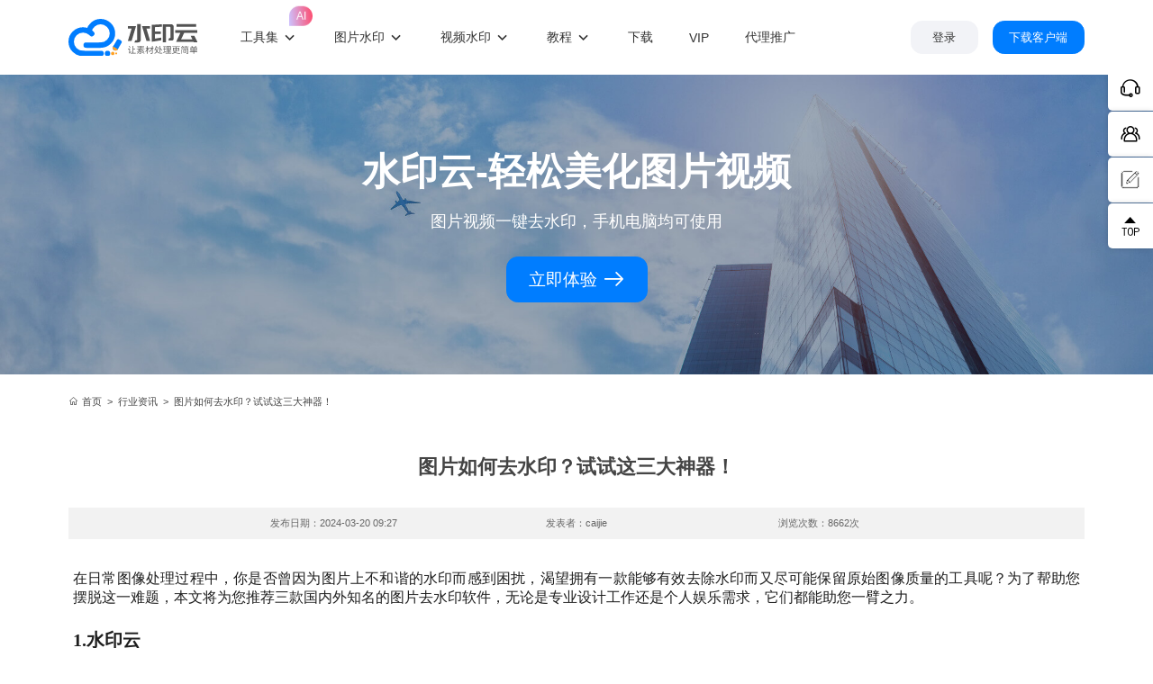

--- FILE ---
content_type: text/html; charset=utf-8
request_url: https://www.shuiyinyun.com/news/3134.html
body_size: 8323
content:
<!DOCTYPE html>
<html lang="zh-cn">

<head>
    <meta charset="utf-8" />
    <title>图片如何去水印？试试这三大神器！-水印云</title>

            <meta name="keywords" content="图片去水印,手机去水印,图片怎么去水印"/>
            <meta name="description" content="在日常图像处理过程中，你是否曾因为图片上不和谐的水印而感到困扰，渴望拥有一款能够有效去除水印而又尽可能保留原始图像质量的工具呢？为了帮助您摆脱这一难题，本文将为您推荐三款国内外知名的图片去水印软件，无论是专业设计工作还是个人娱乐需求，它们都能助您一臂之力。"/>
    <meta name="renderer" content="webkit">
<meta http-equiv="X-UA-Compatible" content="IE=edge" />
<meta name="viewport" content="width=device-width, initial-scale=1, maximum-scale=1">
<meta name="sogou_site_verification" content="sdujTA54ox" />
<meta name="bytedance-verification-code" content="fIb+ZP0kxxS01ZFmq+Ww" />
<link rel="shortcut icon" href="/themes/shuiyinyun-v3/public/images/favicon.ico?v=2025121201" />
<link rel="stylesheet" href="/themes/shuiyinyun-v3/public/iconfont/iconfont.css?v=2025121201">
<link rel="stylesheet" href="/themes/shuiyinyun-v3/public/libs/swiper/swiper-bundle.min.css?v=11.0.3">
<link rel="stylesheet" href="/themes/shuiyinyun-v3/public/css/hover-min.css">
<link rel="stylesheet" href="/themes/shuiyinyun-v3/public/css/common.css?v=2025121201">
<script src="/themes/shuiyinyun-v3/public/libs/jquery-1.11.1.min.js"></script>
<script src="/themes/shuiyinyun-v3/public/libs/store.legacy.min.js"></script>
<script src="/themes/shuiyinyun-v3/public/libs/axios.min.js"></script>
<script src="/themes/shuiyinyun-v3/public/libs/layer/layer.js"></script>
<script src="/themes/shuiyinyun-v3/public/libs/crypto-js.js"></script>
<script src="/themes/shuiyinyun-v3/public/js/iframeIpc.js?v=2025121201"></script>
<script src="/themes/shuiyinyun-v3/public/js/common.js?v=2025121201"></script>
<script src="/themes/shuiyinyun-v3/public/js/request.js?v=2025121201"></script>
<script src="/themes/shuiyinyun-v3/public/js/shuiyinyun-sdk.js?v=2025121201"></script>
<script src="/themes/shuiyinyun-v3/public/js/image-tools.js?v=2025121201"></script>
<script src="/themes/shuiyinyun-v3/public/js/flexible.js"></script>
<script src="/themes/shuiyinyun-v3/public/libs/swiper/swiper-bundle.min.js?v=11.0.3"></script>
<script src="/themes/shuiyinyun-v3/public/libs/tos.umd.production.min.js"></script>
    <link rel="stylesheet" href="/themes/shuiyinyun-v3/public/css/editor-init.css?v=2025121201">
    <link rel="stylesheet" href="/themes/shuiyinyun-v3/public/css/news.css?v=2025121201">
</head>

<body>
<div class="container-fluid main-header" id="main-header">
    <div class="container flex items-center justify-between h-full">
        <div class="header-left flex items-center h-full">
            <div class="header-logo">
                <a href="/"><img src="/themes/shuiyinyun-v3/public/images/logo.svg" alt="水印云是图片视频去水印软件佼佼者" /></a>
            </div>

                        <ul id="head-nav" class="nav-menu list-unstyled h-full">
                <li class="menu-item dropdown-custom-level-1">
                    <a href="/" title="工具集">工具集<span class="item-new">AI</span></a>

                    <div class="product-center-popper">
                        <div style="display: flex;">
                            <div class="product-categories">
                                <div class="categories-title">图像处理</div>
                                <div class="tools-list">
                                    <a href="/inpaint-image.html" class="tools-item">
                                        <img src="/themes/shuiyinyun-v3/public/images/tools-icon/tool-icon03.svg" class="image" />
                                        <div class="text">
                                            <div class="title">图片去水印</div>
                                            <div class="desc">在线去除图片上的文字，logo，水印，杂物等</div>
                                        </div>
                                    </a>
                                    <a href="/watermark-image.html" class="tools-item">
                                        <img src="/themes/shuiyinyun-v3/public/images/tools-icon/tool-icon02.svg" class="image" />
                                        <div class="text">
                                            <div class="title">图片加水印</div>
                                            <div class="desc">支持文字和图片水印，全屏和自定义水印</div>
                                        </div>
                                    </a>
                                    <a href="/cutout-image.html" class="tools-item">
                                        <img src="/themes/shuiyinyun-v3/public/images/tools-icon/tool-icon01.png" class="image" />
                                        <div class="text">
                                            <div class="title">智能抠图</div>
                                            <div class="desc">一键上传图片，即可快速抠图，智能消除背景</div>
                                        </div>
                                    </a>
                                    <a href="/certified.html" class="tools-item">
                                        <img src="/themes/shuiyinyun-v3/public/images/tools-icon/tool-icon15.svg" class="image" />
                                        <div class="text">
                                            <div class="title">证件照</div>
                                            <div class="desc">支持各类背景色，轻松制作标准证件照</div>
                                        </div>
                                    </a>
                                    <a href="/quality.html" class="tools-item">
                                        <img src="/themes/shuiyinyun-v3/public/images/tools-icon/tool-icon05.svg" class="image" />
                                        <div class="text">
                                            <div class="title">图片变清晰</div>
                                            <div class="desc">智能修复模糊变清晰，老照片，人像，风景，商品图等</div>
                                        </div>
                                    </a>
                                    <a onclick="goAdminPage('/editor/upScale')" class="tools-item">
                                        <img src="/themes/shuiyinyun-v3/public/images/tools-icon/tool-icon04.svg" class="image" />
                                        <div class="text">
                                            <div class="title">图片无损放大</div>
                                            <div class="desc">一键无损放大图片，将图片放大至2-4倍</div>
                                        </div>
                                    </a>

                                    <a onclick="goAdminPage('/editor/imageConverter')" class="tools-item">
                                        <img src="/themes/shuiyinyun-v3/public/images/tools-icon/tool-icon-convert.svg"
                                            class="image" />
                                        <div class="text">
                                            <div class="title">图片格式转换</div>
                                            <div class="desc">支持各种类型图片格式相互转换，JPG、JPEG、PNG、WEBP、BMP、GIF</div>
                                        </div>
                                    </a>
                                    <a onclick="goAdminPage('/editor/gif')" class="tools-item">
                                        <img src="/themes/shuiyinyun-v3/public/images/tools-icon/tool-icon-gif.svg" class="image" />
                                        <div class="text">
                                            <div class="title">GIF生成</div>
                                            <div class="desc">多图合成GIF制作在线工具，可将jpg、png、jpeg等格式图片制作成GIF动图。</div>
                                        </div>
                                    </a>
                                    <a href="/image-to-text.html" class="tools-item">
                                        <img src="/themes/shuiyinyun-v3/public/images/tools-icon/tool-icon17.svg" class="image" />
                                        <div class="text">
                                            <div class="title">图片文字识别</div>
                                            <div class="desc">一键将图片文字转换成可编辑文本</div>
                                        </div>
                                    </a>
                                    <a href="/ai-painting.html" class="tools-item">
                                        <img src="/themes/shuiyinyun-v3/public/images/tools-icon/tool-icon12.svg" class="image" />
                                        <div class="text">
                                            <div class="title">AI绘画</div>
                                            <div class="desc">文字一键生成精美图片。只需输入文字，即可快速生成绘画作品，让你的创意发挥想象。</div>
                                        </div>
                                    </a>
                                </div>
                            </div>
                            <div class="product-categories">
                                <div class="categories-title">视频处理</div>
                                <div class="tools-list">
                                    <a href="/inpaint-video.html" class="tools-item">
                                        <img src="/themes/shuiyinyun-v3/public/images/tools-icon/tool-icon08.svg" class="image" />
                                        <div class="text">
                                            <div class="title">视频去水印</div>
                                            <div class="desc">框选视频水印，一键操作去除文字，字幕，logo等</div>
                                        </div>
                                    </a>
                                    <a href="/watermark-video.html" class="tools-item">
                                        <img src="/themes/shuiyinyun-v3/public/images/tools-icon/tool-icon07.svg" class="image" />
                                        <div class="text">
                                            <div class="title">视频加水印</div>
                                            <div class="desc">支持视频中加文字和图片水印</div>
                                        </div>
                                    </a>
                                    <a href="/video-parsing.html" class="tools-item">
                                        <img src="/themes/shuiyinyun-v3/public/images/tools-icon/tool-icon09.svg" class="image" />
                                        <div class="text">
                                            <div class="title">视频/图集解析下载</div>
                                            <div class="desc">粘贴视频/图集链接即可下载无水印原视频，高清原图及文案提取</div>
                                        </div>
                                    </a>
                                    <a href="/video-converter.html" class="tools-item">
                                        <img src="/themes/shuiyinyun-v3/public/images/tools-icon/tool-icon10.svg" class="image" />
                                        <div class="text">
                                            <div class="title">视频格式转换</div>
                                            <div class="desc">各种视频转mp4格式h264编码，一键保存</div>
                                        </div>
                                    </a>
                                    <a href="/video-to-text.html" class="tools-item">
                                        <img src="/themes/shuiyinyun-v3/public/images/tools-icon/tool-icon18.svg" class="image" />
                                        <div class="text">
                                            <div class="title">视频转文字</div>
                                            <div class="desc">一键将视频提取为可编辑文本</div>
                                        </div>
                                    </a>
                                </div>
                            </div>
                            <!-- <div class="product-categories">
                                <div class="categories-title">AI助手</div>
                                <div class="tools-list">
                                    <a onclick="goAdminPage('/editor/textToImage')" class="tools-item">
                                        <img src="/themes/shuiyinyun-v3/public/images/tools-icon/tool-icon12.svg" class="image" />
                                        <div class="text">
                                            <div class="title">AI文生图</div>
                                            <div class="desc">文字一键生成精美图片。只需输入文字，即可快速生成绘画作品，让你的创意发挥想象。</div>
                                        </div>
                                    </a>
                                    <a onclick="goAdminPage('/editor/imageToImage')" class="tools-item">
                                        <img src="/themes/shuiyinyun-v3/public/images/tools-icon/tool-icon13.svg" class="image" />
                                        <div class="text">
                                            <div class="title">AI图生图</div>
                                            <div class="desc">智能助手，让图片设计一步到位。智能助手，让图片设计一步到位。</div>
                                        </div>
                                    </a>
                                </div>
                            </div> -->
                        </div>
                        <div class="h-60"></div>
                        <div class="flex items-center justify-center">
                            <div class="more-tools" onclick="goAdminPage('/')"><span>探索更多工具</span> <i
                                    class="iconfont icon-xingzhuang"></i></div>
                        </div>
                    </div>
                </li>
                        <li class="menu-item dropdown-custom-level-1">
        
                        <a href="/inpaint-image.html" target=""
                            title="图片水印">
                            图片水印                        </a>
                    
        <ul class="sub-menu list-unstyled dropdown-menu-level-1">
                            <li class="menu-item">
    
                        <a href="/inpaint-image.html" target=""
                            title="AI消除笔">
                                                            <img class="menu-image" src="https://www.shuiyinyun.com/upload/default/20240118/6e6eb504e320e96010d3f64322b2f502.png" />
                                                            <span>AI消除笔</span>
                        </a>
                    
    </li>
                
            <li class="menu-item">
    
                        <a href="/watermark-image.html" target=""
                            title="图片加水印">
                                                            <img class="menu-image" src="https://www.shuiyinyun.com/upload/default/20240118/6da441ddd048cc7b168b3ee7e68233cc.png" />
                                                            <span>图片加水印</span>
                        </a>
                    
    </li>
                
            <li class="menu-item">
    
                        <a href="/cutout-image.html" target=""
                            title="智能抠图">
                                                            <img class="menu-image" src="https://www.shuiyinyun.com/upload/default/20240118/a661e327918fa198743c0bbe98900070.png" />
                                                            <span>智能抠图</span>
                        </a>
                    
    </li>
                
            <li class="menu-item">
    
                        <a href="/image-to-text.html" target=""
                            title="图片文字识别">
                                                            <img class="menu-image" src="https://www.shuiyinyun.com/upload/default/20240118/d274c5106331fe86674b1a9881c955ff.png" />
                                                            <span>图片文字识别</span>
                        </a>
                    
    </li>
                
            <li class="menu-item">
    
                        <a href="/certified.html" target=""
                            title="证件照">
                                                            <img class="menu-image" src="https://www.shuiyinyun.com/upload/default/20240118/f9bd152f41c5746aa789680e6df34605.png" />
                                                            <span>证件照</span>
                        </a>
                    
    </li>
                
            <li class="menu-item">
    
                        <a href="/quality.html" target=""
                            title="图片变清晰">
                                                            <img class="menu-image" src="https://www.shuiyinyun.com/upload/default/20240118/f71f101bdbc3a564764e499e67efdd69.png" />
                                                            <span>图片变清晰</span>
                        </a>
                    
    </li>
                
                </ul>
    </li>
                
            <li class="menu-item dropdown-custom-level-1">
        
                        <a href="/inpaint-video.html" target=""
                            title="视频水印">
                            视频水印                        </a>
                    
        <ul class="sub-menu list-unstyled dropdown-menu-level-1">
                            <li class="menu-item">
    
                        <a href="/inpaint-video.html" target=""
                            title="视频去水印">
                                                            <img class="menu-image" src="https://www.shuiyinyun.com/upload/default/20240122/906324eff00517817c470ec38e0f15b2.jpg" />
                                                            <span>视频去水印</span>
                        </a>
                    
    </li>
                
            <li class="menu-item">
    
                        <a href="/watermark-video.html" target=""
                            title="视频加水印">
                                                            <img class="menu-image" src="https://www.shuiyinyun.com/upload/default/20240122/30d23051fc786bc72f2d6b35daae31bf.jpg" />
                                                            <span>视频加水印</span>
                        </a>
                    
    </li>
                
            <li class="menu-item">
    
                        <a href="/video-parsing.html" target=""
                            title="视频下载">
                                                            <img class="menu-image" src="https://www.shuiyinyun.com/upload/default/20240122/139dba1f19ac0ca86ab1c479c3d0f6c1.jpg" />
                                                            <span>视频下载</span>
                        </a>
                    
    </li>
                
            <li class="menu-item">
    
                        <a href="/video-to-text.html" target=""
                            title="视频语音转文字">
                                                            <img class="menu-image" src="https://www.shuiyinyun.com/upload/default/20240122/858854c6c2bb4103b2deb55d7efc20a2.jpg" />
                                                            <span>视频语音转文字</span>
                        </a>
                    
    </li>
                
            <li class="menu-item">
    
                        <a href="/video-converter.html" target=""
                            title="视频格式转换">
                                                            <img class="menu-image" src="https://www.shuiyinyun.com/upload/default/20240122/4954f31c4de719a40708bd62b85a634c.jpg" />
                                                            <span>视频格式转换</span>
                        </a>
                    
    </li>
                
                </ul>
    </li>
                
            <li class="menu-item dropdown-custom-level-1">
        
                        <a href="/tutorial.html" target=""
                            title="教程">
                            教程                        </a>
                    
        <ul class="sub-menu list-unstyled dropdown-menu-level-1">
                            <li class="menu-item">
    
                        <a href="/tutorial.html" target=""
                            title="水印云教程">
                                                            <i class="menu-icon iconfont icon-zjiaocheng"></i>
                                                        <span>水印云教程</span>
                        </a>
                    
    </li>
                
            <li class="menu-item">
    
                        <a href="/news.html" target=""
                            title="行业资讯">
                                                            <i class="menu-icon iconfont icon-zixun"></i>
                                                        <span>行业资讯</span>
                        </a>
                    
    </li>
                
            <li class="menu-item">
    
                        <a href="/topic.html" target=""
                            title="专题">
                                                            <i class="menu-icon iconfont icon-zhuantihuodong"></i>
                                                        <span>专题</span>
                        </a>
                    
    </li>
                
                </ul>
    </li>
                
            <li class="menu-item">
    
                        <a href="/download.html" target=""
                            title="下载">
                                                        <span>下载</span>
                        </a>
                    
    </li>
                
            <li class="menu-item">
    
                        <a href="/vip.html" target=""
                            title="VIP">
                                                        <span>VIP</span>
                        </a>
                    
    </li>
                
            <li class="menu-item">
    
                        <a href="/agent.html" target=""
                            title="代理推广">
                                                        <span>代理推广</span>
                        </a>
                    
    </li>
                
        
            </ul>
        </div>
        <div class="header-right h-full">
            <button class="ud-button header-button login-button" id="login-button" onclick="oponLogin()">登录</button>
            <div class="user-info" id="user-info" onclick="goAdminPage('/')">
                <img class="user-avatar" id="user-avatar" src="/themes/shuiyinyun-v3/public/images/default-avatar.png" />
                <span class="user-name" id="user-name"></span>
            </div>

            <a class="ud-button primary header-button download-a" href="javascript:;" data-agl-cvt="6"
                onclick="downloadApp()">下载客户端</a>
        </div>
    </div>
</div>
<div class="header-placeholder"></div>

<div class="container-fluid news-header-box">
    <div class="container header-title">
        <h1 class="title">水印云-轻松美化图片视频</h1>
        <p class="desc">图片视频一键去水印，手机电脑均可使用</p>
        <div class="flex items-center justify-center button-group">
            <button class="ud-button primary button-item" onclick="goAdminPage('/')">立即体验 <i class="iconfont icon-youjiantou"></i></button>
        </div>
    </div>
</div>

<div class="container-fluid">
    <div class="container">
        <nav class="breadcrumb" style="margin-top: 20px;">
            <a href="/"><i class="iconfont icon-home"></i>首页</a>
                
                &nbsp;>&nbsp;
                <a href="/news.html">行业资讯</a>
            
            &nbsp;>&nbsp;
            <i>图片如何去水印？试试这三大神器！</i>
        </nav>

        <div class="news_point">
            <div class="art_title">
                <h1>图片如何去水印？试试这三大神器！</h1>
                <div class="info clearfix">
                    <span class="float-left">发布日期：2024-03-20 09:27</span>
                    <span class="float-left">发表者：caijie</span>
                    <span class="float-left">浏览次数：8662次</span>
                </div>
            </div>
            <div class="art_content clearfix v-html">
                
<p><span style="font-family: 宋体;">在日常图像处理过程中，你是否曾因为图片上不和谐的水印而感到困扰，渴望拥有一款能够有效去除水印而又尽可能保留原始图像质量的工具呢？为了帮助您摆脱这一难题，本文将为您推荐三款国内外知名的图片去水印软件，无论是专业设计工作还是个人娱乐需求，它们都能助您一臂之力。</span><span style="font-family: 宋体;"><br></span><span style="font-family: 宋体;"><br></span></p>
<p><span style="font-size: 20px;"><strong><span style="font-family: 宋体;">1.水印云</span></strong></span><span style="font-family: 宋体;"><br>来自国内的“水印云”是一款专注于在线图片去水印服务的应用程序。它提供了简单易用的图形界面与一键去水印功能，用户无需任何专业背景即可快速去除图片上的各类文字、LOGO或图案水印。此外，水印云还支持批量处理，对于需要大量清理图片水印的用户来说，无疑极大地提高了工作效率。</span></p>
<p><span style="font-family: 宋体;">首先打开水印云软件，选择图片去水印工具，上传图片</span></p>
<p style="text-align:center"><span style="font-family: 宋体;"><img src="https://www.shuiyinyun.com/upload/default/20240320/2348df381c82edddf6ed4b315851d564.png" title="企业微信截图_17107490218742.png" alt="企业微信截图_17107490218742.png" width="735" height="459" style="width: 735px; height: 459px;"></span></p>
<p><span style="font-family: 宋体;">框选或涂抹需要去除的水印部分，开始处理后保存即可</span><span style="font-family: 宋体;"><br></span></p>
<p style="text-align:center"><span style="font-family: 宋体;"><img src="https://www.shuiyinyun.com/upload/default/20240320/090ef3db93f5f09dcde44d1054f72dd5.png" title="企业微信截图_1710749029209.png" alt="企业微信截图_1710749029209.png" width="735" height="459" style="width: 735px; height: 459px;"></span></p>
<p><span style="font-size: 20px;"><strong><span style="font-family: 宋体;">2.Adobe Photoshop</span></strong></span></p>
<p><span style="font-family: 宋体;">作为行业标杆，Photoshop拥有强大的内容感知填充功能和修复画笔工具，可精准地移除图片中的复杂水印而不留痕迹。通过其智能化算法分析周围像素信息并进行无缝填补，即使是纹理复杂的区域也能获得理想的效果。<br><br><br></span><span style="font-size: 20px;"><strong><span style="font-family: 宋体;">3.TouchRetouch</span></strong></span><span style="font-family: 宋体;"><br>它是iOS及Android平台上的一款轻量级图片编辑应用，专精于消除不必要的元素，包括水印。凭借先进的算法技术，TouchRetouch能够精确识别并去除水印部分，同时保持背景平滑自然，尤其适合移动设备上的临时应急处理或旅行摄影爱好者的需求。</span></p>
<p><span style="font-family: 宋体;"></span></p>
<p style="text-align:center"><img src="https://www.shuiyinyun.com/upload/default/20240320/1795223fecfbdb2ed1466299dce3dd5a.png" title="企业微信截图_17107483053601.png" alt="企业微信截图_17107483053601.png" width="735" height="452" style="width: 735px; height: 452px;"></p>
<p><span style="font-family: 宋体;">无论您选择使用便捷高效的在线工具水印云，功能全面且专业的桌面端软件Adobe Photoshop，还是移动平台上的卓越应用TouchRetouch，这三款图片去水印利器都能满足您不同场景下的去水印需求。只要合理利用这些工具，原本带有水印的图片就能重焕新生，以更纯净的形式呈现出来。</span><br></p>
<p><br style="text-wrap: wrap;"></p>
<p><br></p>
            </div>

                            <div class="art_tag" style="margin-top: 20px;">
                    <b>标签：</b>
                                            <a class="tag-item" href="/tag/8.html">图片去水印</a>
                                            <a class="tag-item" href="/tag/174.html">图片怎么去水印</a>
                                            <a class="tag-item" href="/tag/972.html">手机去水印</a>
                                    </div>
            
            <div class="page-updown">
                                    <p style="padding: 5px 0;"><b>上一篇：</b><a href="/news/3133.html">如何轻松下载网络视频？试试这三款软件！</a></p>
                                    <p style="padding: 5px 0;"><b>下一篇：</b><a href="/news/3135.html">视频下载工具用什么？推荐这三款软件！</a></p>
                            </div>

            <div class="clearfix article-list">
                <div class="yarpp-related float-left">
                    <h3>最新文章:</h3>
                    <ul>
                        
                            <li><a href="/news/4388.html" rel="bookmark" title="2026年6款免费录音转文字工具实测：告别低准确率，高效提效必藏！">2026年6款免费录音转文字工具实测：告别低准确率，高效提效必藏！</a></li>
                        

                            <li><a href="/news/4387.html" rel="bookmark" title="【实测】2026年3款好用视频去水印工具，保姆级教程3秒学会！">【实测】2026年3款好用视频去水印工具，保姆级教程3秒学会！</a></li>
                        

                            <li><a href="/news/4386.html" rel="bookmark" title="2026最新测评：图片怎么去水印保存？6款免费AI工具对比排行！">2026最新测评：图片怎么去水印保存？6款免费AI工具对比排行！</a></li>
                        

                            <li><a href="/news/4385.html" rel="bookmark" title="2026最新视频转文字软件精选：5款免费工具轻松实现高效办公！">2026最新视频转文字软件精选：5款免费工具轻松实现高效办公！</a></li>
                        

                            <li><a href="/news/4384.html" rel="bookmark" title="3款免费视频去水印工具大比拼，2026年最新测评！">3款免费视频去水印工具大比拼，2026年最新测评！</a></li>
                        
                    </ul>
                </div>

                                    <div class="yarpp-related float-right">
                        <h3>相关文章:</h3>
                        <ul>
                            
                                <li><a href="/news/4383.html" rel="bookmark" title="2026最新！图片怎么去水印保存？5款AI去水印软件亲测，简单实用！">2026最新！图片怎么去水印保存？5款AI去水印软件亲测，简单实用！</a></li>
                            

                                <li><a href="/news/4356.html" rel="bookmark" title="AI生成图片怎么去水印？2026最新5款AI去水印工具推荐">AI生成图片怎么去水印？2026最新5款AI去水印工具推荐</a></li>
                            

                                <li><a href="/news/4346.html" rel="bookmark" title="相册图片去水印全攻略：2026最新5款AI去水印软件推荐！">相册图片去水印全攻略：2026最新5款AI去水印软件推荐！</a></li>
                            

                                <li><a href="/news/4320.html" rel="bookmark" title="图片去水印终极指南：2025实测4款宝藏工具，一键去除水印！">图片去水印终极指南：2025实测4款宝藏工具，一键去除水印！</a></li>
                            

                                <li><a href="/news/4258.html" rel="bookmark" title="图片去水印：精选4款AI去水印工具，一键消除水印不留痕！">图片去水印：精选4款AI去水印工具，一键消除水印不留痕！</a></li>
                            
                        </ul>
                    </div>
                            </div>
        </div>
    </div>
</div>

<div class="interval-90"></div>

    <div class="container-fluid main-footer">
        <div class="footer-top">
            <div class="container">
                <div class="footer-content">
                    <div class="footer-logo-content">
                        <div class="footer-logo">
                            <a href="/"><img src="/themes/shuiyinyun-v3/public/images/logo-text-white.svg"
                                    alt="水印云是图片视频去水印软件佼佼者" /></a>
                        </div>
                    </div>

                        <ul id="" class="footer-menu list-unstyled">
            <li class="menu-item dropdown-custom-level-1">
        
                            <a href="/inpaint-image.html" target=""
                                title="图片工具">图片工具</a>
                        
        <ul class="sub-menu list-unstyled dropdown-menu-level-1">
                            <li class="menu-item">
    
                            <a href="/inpaint-image.html" target=""
                                title="在线图片去水印">在线图片去水印</a>
                        
    </li>
                    
            <li class="menu-item">
    
                            <a href="/watermark-image.html" target=""
                                title="在线图片加水印">在线图片加水印</a>
                        
    </li>
                    
            <li class="menu-item">
    
                            <a href="/cutout-image.html" target=""
                                title="智能抠图">智能抠图</a>
                        
    </li>
                    
            <li class="menu-item">
    
                            <a href="/certified.html" target=""
                                title="证件照">证件照</a>
                        
    </li>
                    
            <li class="menu-item">
    
                            <a href="/quality.html" target=""
                                title="图片模糊变清晰">图片模糊变清晰</a>
                        
    </li>
                    
            <li class="menu-item">
    
                            <a href="/quality.html" target=""
                                title="图片模糊变清晰">图片模糊变清晰</a>
                        
    </li>
                    
            <li class="menu-item">
    
                            <a href="https://www.shuiyinyun.com/tools/#/editor/gif" target=""
                                title="GIF图片生成">GIF图片生成</a>
                        
    </li>
                    
            <li class="menu-item">
    
                            <a href="https://www.shuiyinyun.com/tools/#/editor/upScale" target=""
                                title="图片无损放大">图片无损放大</a>
                        
    </li>
                    
            <li class="menu-item">
    
                            <a href="/image-to-text.html" target=""
                                title="图片转文字">图片转文字</a>
                        
    </li>
                    
                </ul>
    </li>
                    
            <li class="menu-item dropdown-custom-level-1">
        
                            <a href="/inpaint-video.html" target=""
                                title="视频工具">视频工具</a>
                        
        <ul class="sub-menu list-unstyled dropdown-menu-level-1">
                            <li class="menu-item">
    
                            <a href="/inpaint-video.html" target=""
                                title="视频去水印">视频去水印</a>
                        
    </li>
                    
            <li class="menu-item">
    
                            <a href="/watermark-video.html" target=""
                                title="视频加水印">视频加水印</a>
                        
    </li>
                    
            <li class="menu-item">
    
                            <a href="https://www.shuiyinyun.com/tag/198.html" target=""
                                title="视频怎么去水印">视频怎么去水印</a>
                        
    </li>
                    
            <li class="menu-item">
    
                            <a href="/video-parsing.html" target=""
                                title="视频提取下载">视频提取下载</a>
                        
    </li>
                    
            <li class="menu-item">
    
                            <a href="/video-converter.html" target=""
                                title="视频格式转换">视频格式转换</a>
                        
    </li>
                    
            <li class="menu-item">
    
                            <a href="/video-to-text.html" target=""
                                title="视频语音转文字">视频语音转文字</a>
                        
    </li>
                    
                </ul>
    </li>
                    
            <li class="menu-item dropdown-custom-level-1">
        
                            <a href="/tutorial.html" target=""
                                title="帮助">帮助</a>
                        
        <ul class="sub-menu list-unstyled dropdown-menu-level-1">
                            <li class="menu-item">
    
                            <a href="/tutorial.html" target=""
                                title="水印云教程">水印云教程</a>
                        
    </li>
                    
            <li class="menu-item">
    
                            <a href="/about.html" target=""
                                title="关于水印云">关于水印云</a>
                        
    </li>
                    
            <li class="menu-item">
    
                            <a href="/contactus.html" target=""
                                title="联系我们">联系我们</a>
                        
    </li>
                    
            <li class="menu-item">
    
                            <a href="/agent.html" target=""
                                title="代理推广">代理推广</a>
                        
    </li>
                    
                </ul>
    </li>
                    
            </ul>


                    <div>
                        <div class="footer-button-group">
                            <div class="button-item">
                                <a class="ud-button plain download-a" href="javascript:;" rel="nofollow"
                                    data-agl-cvt="6" onclick="downloadApp()"><i
                                        class="item-icon iconfont icon-windows"></i>
                                    下载电脑版</a>
                            </div>
                            <div class="button-item">
                                <a class="ud-button plain" target="_blank"
                                    href="https://sj.qq.com/appdetail/com.shuiyinyun.app" rel="nofollow"><i
                                        class="item-icon iconfont icon-android"></i>下载移动端</a>
                            </div>
                        </div>
                        <div class="footer-qrcode-list" id="footer-qrocde">
                            <div class="footer-qrcode-item"><img src="/themes/shuiyinyun-v3/public/images/footer-qrcode.jpg"
                                    alt="联合创想公众号" /></div>
                            <div class="footer-qrcode-item"><img src="https://www.shuiyinyun.com/upload/default/20211203/54cfc49fd9433aefa0c000b087f55681.jpg"
                                    alt="水印云公众号" /></div>
                        </div>
                    </div>
                </div>

                <div class="friendly-link">
                    <div class="link-title"><span>友情链接</span></div>
                    <ul class="list-unstyled link-list">
                        
                            <li class="link-item">
                                <a href="https://www.shuiyinyun.com/inpaint-image.html" target="_blank"
                                    rel="noopener noreferrer">图片去水印</a>
                            </li>
                        

                            <li class="link-item">
                                <a href="https://www.shuiyinyun.com/inpaint-video.html" target="_blank"
                                    rel="noopener noreferrer">视频去水印</a>
                            </li>
                        

                            <li class="link-item">
                                <a href="https://www.shuiyinyun.com/cutout-image.html" target="_blank"
                                    rel="noopener noreferrer">一键抠图</a>
                            </li>
                        

                            <li class="link-item">
                                <a href="https://www.shuiyinyun.com/video-parsing.html" target="_blank"
                                    rel="noopener noreferrer">去水印下载</a>
                            </li>
                        

                            <li class="link-item">
                                <a href="https://www.shuiyinyun.com/video-to-text.html" target="_blank"
                                    rel="noopener noreferrer">视频转文字提取</a>
                            </li>
                        

                            <li class="link-item">
                                <a href="https://www.okaidub.com/" target="_blank"
                                    rel="noopener noreferrer">免费配音软件</a>
                            </li>
                        

                            <li class="link-item">
                                <a href="https://www.okaidub.com/voice-clone" target="_blank"
                                    rel="noopener noreferrer">声音克隆</a>
                            </li>
                        
                    </ul>
                </div>
            </div>
        </div>
        <div class="footer-bottom">
            <div class="container">
                <p class="org-replace">地址：湖北省武汉市东湖新技术开发区关南园一路当代梦工厂4号楼10楼，邮箱：yinglin.wu@udreamtech.com</p>
                <p>
                    <span class="org-replace">©2020武汉联合创想科技有限公司版权所有</span>
                    <a target="_blank" rel="nofollow noopener noreferrer" style="margin-right: 10px;"
                        href="https://beian.miit.gov.cn/">鄂ICP备17031026号-8</a>

                    <a target="_blank" rel="nofollow noopener noreferrer"
                        href="https://beian.mps.gov.cn/#/query/webSearch?code=42018502007353"><img width="18"
                            style="vertical-align: text-bottom; margin-right: 2px;"
                            src="/themes/shuiyinyun-v3/public/images/beian-mps-icon.png" />鄂公网安备42018502007353</a>

                            
                            <a class="keywords-item" href="/" target="_blank"
                                rel="" title="水印云专注">水印云专注</a>
                        
                    
            
                            <a class="keywords-item" href="/inpaint-image.html" target="_blank"
                                rel="" title="图片去水印">图片去水印</a>
                        
                    
            
                            <a class="keywords-item" href="/inpaint-video.html" target="_blank"
                                rel="" title="视频去水印">视频去水印</a>
                        
                    
            
                            <a class="keywords-item" href="/" target=""
                                rel="" title="国内杰出者">国内杰出者</a>
                        
                    
        
                </p>
            </div>
        </div>
    </div>

<div class="sidebar">
    <ul class="list-unstyled">
        <li class="li1n">
            <a class="barbut" href="javascript:;"><i class="icon iconfont icon-kefu"></i></a>
            <div class="sub">
                <div class="title">微信客服：</div>
                <div class="qrcode-list">
                    <div class="qrcode-item">
                        <img class="qrcode-image" id="kefu-qrcode" src="https://www.shuiyinyun.com/upload/default/20250217/283e43fc60a3fd1a54016604afb7b1a4.png" />
                        <div class="label">水印云客服</div>
                    </div>
                </div>
                <div class="info">
                    <p>工作日：9:00 - 18:00</p>
                    <p>节假日：9:00 - 18:00</p>
                </div>
            </div>
        </li>
        <li class="li1n">
            <a class="barbut" href="javascript:;"><i class="icon iconfont icon-qunzuduoren"></i></a>
            <div class="sub">
                <div class="title">渠道代理分销商</div>
                <div class="qrcode-list">
                    <div class="qrcode-item">
                        <img class="qrcode-image" src="https://www.shuiyinyun.com/upload/default/20240125/8cd86e6530d086ed0a737c87192c4de5.jpg" />
                        <div class="label"></div>
                    </div>
                </div>
                <div class="info">
                    <p>实现副业变现自由</p>
                </div>
            </div>
        </li>
        <li class="li2n">
            <a class="barbut drawer" href="/contactus.html">
                <i class="icon iconfont icon-feedback"></i>
                <span class="text">问题反馈</span>
            </a>
        </li>
        <li class="li4n" id="to_top">
            <a class="barbut" href="javascript:;"><i class="icon iconfont icon-top"></i></a>
        </li>
    </ul>
</div>

<!-- <div class="wxpublic-sidebar" id="wxpublic">
    <i class="iconfont icon-guanbi1 close-sidebar" onclick="colseWxPublic()"></i>
    <div class="wxpublic-content"></div>
</div> -->

<script type="text/html" id="mobile-app-dialog">
    <div class="mobile-app-dialog">
        <img style="width: 25%;" src="/themes/shuiyinyun-v3/public/images/logo-icon.svg" />
        <div style="font-size: 6vw; color: #000; margin-top: 10px;">打开水印云</div>
        <div style="font-size: 4vw; color: #666; margin-top: 6px;">10W+用户都在使用的轻松去水印神器</div>

        <div class="dialog-button-confirm" onclick="mobileAppDialog.confirm()">现在打开</div>
        <div class="dialog-button-cancel" onclick="mobileAppDialog.close()">下次再说</div>
    </div>
</script>
</body>
</html>

--- FILE ---
content_type: text/css
request_url: https://www.shuiyinyun.com/themes/shuiyinyun-v3/public/iconfont/iconfont.css?v=2025121201
body_size: 1620
content:
@font-face {
  font-family: "iconfont"; /* Project id 2337785 */
  src: url('iconfont.woff2?t=1743508664534') format('woff2'),
       url('iconfont.woff?t=1743508664534') format('woff'),
       url('iconfont.ttf?t=1743508664534') format('truetype');
}

.iconfont {
  font-family: "iconfont" !important;
  font-size: 16px;
  font-style: normal;
  -webkit-font-smoothing: antialiased;
  -moz-osx-font-smoothing: grayscale;
}

.icon-close-circle-fill:before {
  content: "\ebc0";
}

.icon-close-circle-line:before {
  content: "\ebc1";
}

.icon-loading:before {
  content: "\e91c";
}

.icon-saoma:before {
  content: "\f4be";
}

.icon-huangguan:before {
  content: "\e6a7";
}

.icon-kefu2:before {
  content: "\e6a5";
}

.icon-anquan:before {
  content: "\e6a6";
}

.icon-zaixianzhifu:before {
  content: "\e6a3";
}

.icon-shiyong:before {
  content: "\e6a4";
}

.icon-shangchuan1:before {
  content: "\e89c";
}

.icon-kehuduan:before {
  content: "\e649";
}

.icon-genghuanbeijing:before {
  content: "\e6a0";
}

.icon-user-2-fill:before {
  content: "\eccb";
}

.icon-user-3-fill:before {
  content: "\eccd";
}

.icon-file-copy-line:before {
  content: "\e798";
}

.icon-play:before {
  content: "\e635";
}

.icon-heart-fill:before {
  content: "\e90d";
}

.icon-heart-line:before {
  content: "\e90e";
}

.icon-download-cloud-2-line:before {
  content: "\ebdd";
}

.icon-hand:before {
  content: "\e648";
}

.icon-zixun:before {
  content: "\e6dd";
}

.icon-zhuantihuodong:before {
  content: "\e6de";
}

.icon-zjiaocheng:before {
  content: "\e795";
}

.icon-hd-line:before {
  content: "\e612";
}

.icon-xingzhuang:before {
  content: "\e616";
}

.icon-mp4:before {
  content: "\e690";
}

.icon-lianjie:before {
  content: "\e660";
}

.icon-pingtaiguanli:before {
  content: "\e6ea";
}

.icon-shipin4:before {
  content: "\e6eb";
}

.icon-checkbox-select:before {
  content: "\e813";
}

.icon-kuaisushengjix:before {
  content: "\e6ec";
}

.icon-quanxianshang:before {
  content: "\e7e3";
}

.icon-shangchuanwenjian:before {
  content: "\f5a2";
}

.icon-yunshangchuan:before {
  content: "\e6ee";
}

.icon-pingtai:before {
  content: "\e6f0";
}

.icon-xianshang:before {
  content: "\e6f1";
}

.icon-add-fill:before {
  content: "\eb73";
}

.icon-subtract-fill:before {
  content: "\ec6e";
}

.icon-ios:before {
  content: "\e634";
}

.icon-mac:before {
  content: "\e689";
}

.icon-wodehongbao:before {
  content: "\e65f";
}

.icon-checkbox-blank-circle-fill:before {
  content: "\ebae";
}

.icon-checkbox-blank-circle-line:before {
  content: "\ebaf";
}

.icon-checkbox-blank-fill:before {
  content: "\ebb0";
}

.icon-checkbox-blank-line:before {
  content: "\ebb1";
}

.icon-checkbox-circle-fill:before {
  content: "\ebb2";
}

.icon-checkbox-circle-line:before {
  content: "\ebb3";
}

.icon-checkbox-fill:before {
  content: "\ebb4";
}

.icon-checkbox-indeterminate-fill:before {
  content: "\ebb5";
}

.icon-checkbox-indeterminate-line:before {
  content: "\ebb6";
}

.icon-checkbox-line:before {
  content: "\ebb7";
}

.icon-qunzuduoren:before {
  content: "\e6d6";
}

.icon-more:before {
  content: "\e700";
}

.icon-vipmaijiaxiu:before {
  content: "\e640";
}

.icon-dianzan:before {
  content: "\ec7f";
}

.icon-windows:before {
  content: "\e65d";
}

.icon-xiaochengxu:before {
  content: "\e631";
}

.icon-android:before {
  content: "\ea09";
}

.icon-shangchuan:before {
  content: "\e66f";
}

.icon-xiazai1:before {
  content: "\e63e";
}

.icon-renxiang1:before {
  content: "\e60b";
}

.icon-qiche:before {
  content: "\e65c";
}

.icon-dongwu:before {
  content: "\e679";
}

.icon-chanpin2:before {
  content: "\e620";
}

.icon-MagicWandmobang:before {
  content: "\e705";
}

.icon-xinyongka:before {
  content: "\f0c8";
}

.icon-facebook-fill:before {
  content: "\e958";
}

.icon-linkedin-fill:before {
  content: "\e973";
}

.icon-pinterest-fill:before {
  content: "\e98b";
}

.icon-twitter-fill:before {
  content: "\e9b7";
}

.icon-youjiantou:before {
  content: "\e65b";
}

.icon-chouti:before {
  content: "\e653";
}

.icon-qita:before {
  content: "\e654";
}

.icon-renxiang:before {
  content: "\e655";
}

.icon-xiaochubi:before {
  content: "\e656";
}

.icon-shipinqushuiyin:before {
  content: "\e657";
}

.icon-tupianqushuiyin:before {
  content: "\e658";
}

.icon-tupianjiashuiyin:before {
  content: "\e659";
}

.icon-mobang:before {
  content: "\e65a";
}

.icon-paypal:before {
  content: "\e68b";
}

.icon-tumo:before {
  content: "\e630";
}

.icon-missing-qrcode:before {
  content: "\e62e";
}

.icon-missing-computer:before {
  content: "\e62f";
}

.icon-duihao:before {
  content: "\e62b";
}

.icon-quxiao:before {
  content: "\e62d";
}

.icon-tuijian:before {
  content: "\e628";
}

.icon-dingwei:before {
  content: "\e624";
}

.icon-kefu1:before {
  content: "\e625";
}

.icon-hezuo:before {
  content: "\e626";
}

.icon-star-line:before {
  content: "\e61f";
}

.icon-star-fill:before {
  content: "\e62c";
}

.icon-arrow-down-s-line:before {
  content: "\eca7";
}

.icon-arrow-left-s-line:before {
  content: "\ecbd";
}

.icon-arrow-right-s-line:before {
  content: "\ecc7";
}

.icon-arrow-up-s-line:before {
  content: "\ecd1";
}

.icon-xiangji:before {
  content: "\e623";
}

.icon-upload:before {
  content: "\e621";
}

.icon-success:before {
  content: "\e622";
}

.icon-video:before {
  content: "\e63c";
}

.icon-download-2-line:before {
  content: "\ebdb";
}

.icon-image-upload:before {
  content: "\e60a";
}

.icon-download:before {
  content: "\e63b";
}

.icon-piliangguanli:before {
  content: "\e697";
}

.icon-home:before {
  content: "\e63f";
}

.icon-vip-crown-2-fill:before {
  content: "\e8e9";
}

.icon-vip-crown-2-line:before {
  content: "\e8ea";
}

.icon-tuichu:before {
  content: "\e69b";
}

.icon-qidong:before {
  content: "\e65e";
}

.icon-kaishi:before {
  content: "\e60d";
}

.icon-xiazai:before {
  content: "\e62a";
}

.icon-zhuanru:before {
  content: "\e61d";
}

.icon-zhuanfa:before {
  content: "\e61e";
}

.icon-bianji:before {
  content: "\e729";
}

.icon-zanting:before {
  content: "\e73b";
}

.icon-guanbi1:before {
  content: "\e60f";
}

.icon-video-converter:before {
  content: "\e609";
}

.icon-pause-fill:before {
  content: "\eacb";
}

.icon-play-fill:before {
  content: "\ead9";
}

.icon-rewind-fill:before {
  content: "\eaf3";
}

.icon-speed-fill:before {
  content: "\eb0b";
}

.icon-weixin:before {
  content: "\e6b3";
}

.icon-zhifubao:before {
  content: "\e61c";
}

.icon-wechat-pay-fill:before {
  content: "\e9c7";
}

.icon-zuanshi:before {
  content: "\e636";
}

.icon-pichuli:before {
  content: "\e60c";
}

.icon-unlimited:before {
  content: "\e608";
}

.icon-wenzi:before {
  content: "\e61b";
}

.icon-image-line:before {
  content: "\eaaa";
}

.icon-magic-wand:before {
  content: "\e607";
}

.icon-image-add:before {
  content: "\e600";
}

.icon-image-remove:before {
  content: "\e601";
}

.icon-video-add:before {
  content: "\e602";
}

.icon-video-remove:before {
  content: "\e603";
}

.icon-video-text:before {
  content: "\e604";
}

.icon-video-sound:before {
  content: "\e605";
}

.icon-reply-fill:before {
  content: "\e652";
}

.icon-rounded-corner:before {
  content: "\e85f";
}

.icon-zoom-in-line:before {
  content: "\ec87";
}

.icon-zoom-out-line:before {
  content: "\ec89";
}

.icon-tianjiashipin:before {
  content: "\e894";
}

.icon-tianjiatupian:before {
  content: "\e785";
}

.icon-bimgis_kuangxuan:before {
  content: "\e6f4";
}

.icon-restore:before {
  content: "\e673";
}

.icon-zuixiaohua:before {
  content: "\e629";
}

.icon-denglu:before {
  content: "\e606";
}

.icon-zuidahua:before {
  content: "\e66b";
}

.icon-caidan:before {
  content: "\e60e";
}

.icon-guanbi:before {
  content: "\e639";
}

.icon-feedback:before {
  content: "\e61a";
}

.icon-kefu:before {
  content: "\e627";
}

.icon-dianhua:before {
  content: "\e632";
}

.icon-qq:before {
  content: "\e727";
}

.icon-control:before {
  content: "\e664";
}

.icon-erweima:before {
  content: "\e7c1";
}

.icon-top:before {
  content: "\e633";
}



--- FILE ---
content_type: application/javascript
request_url: https://www.shuiyinyun.com/themes/shuiyinyun-v3/public/js/shuiyinyun-sdk.js?v=2025121201
body_size: 3834
content:
var shuiyinyun = {
  toolPath: 'https://www.shuiyinyun.com/tools/',
  // toolPath: 'http://127.0.0.1:8802/',
  apiPath: 'https://api.shuiyinyun.com/',
  pathJoin: function (...paths) {
    const separator = '/';
    let joinedPath = paths.join(separator);

    // Normalize the path separators based on the operating system
    if (separator === '/') {
      // Replace backslashes with forward slashes, except in http(s)://
      joinedPath = joinedPath.replace(/(?<!https?:)\/+/g, separator);
    } else {
      // Replace forward slashes with backslashes, except in http(s)://
      joinedPath = joinedPath.replace(/(?<!https?:)\\+/g, separator);
    }

    return joinedPath;
  },
  isLogin() {
    return this.storeToken.get() && this.storeUser.get();
  },
  isCrossDomain() {
    const currentOrigin = window.location.origin;
    const specifiedOrigin = new URL(this.toolPath).origin;
    return currentOrigin !== specifiedOrigin;
  },
  isFileMustUpload(file) {
    return this.isLogin() || this.isCrossDomain() || file.size > 4 * 1024 * 1024;
  },
  aesEncrypt(txt) {
    const aesKey = 's2ctkpz9s7yx0970';
    let encrypted = CryptoJS.AES.encrypt(txt, CryptoJS.enc.Utf8.parse(aesKey), {
      mode: CryptoJS.mode.ECB,
      padding: CryptoJS.pad.Pkcs7,
    }).toString();
    return encrypted;
  },
  openRouter: function (path, requireAuth, isBlank) {
    let isLogin = this.storeToken.get() && this.storeUser.get();

    // if(requireAuth && !isLogin) {
    //     shuiyinyun.oponLogin({
    //         success: () => {
    //             console.log('登录成功-跳转中')
    //             this.openRouter(path, requireAuth, isBlank)
    //         },
    //     })
    //     return
    // }

    if (!isLogin) {
      shuiyinyun.oponLogin({
        success: () => {
          console.log('登录成功-跳转中');
          this.openRouter(path, isBlank);
        },
      });
      return;
    }

    let syyhost = window.location.host === 'www.shuiyinyun.com';
    let toolPath = this.toolPath;

    let agentCode = localStorage.getItem('agentCode');

    if (!syyhost && agentCode) {
      let agentUrl = new URL(this.toolPath);

      agentUrl.searchParams.set('agentCode', agentCode);

      let bdVid = localStorage.getItem('bd_vid');
      if (bdVid) {
        agentUrl.searchParams.set('bd_vid', bdVid);
      }

      let msclkid = localStorage.getItem('msclkid');
      if (msclkid) {
        agentUrl.searchParams.set('msclkid', msclkid);
      }

      toolPath = agentUrl.href;
    }

    if (isBlank) {
      window.open(toolPath + '#' + path);
    } else {
      location.href = toolPath + '#' + path;
    }
  },
  storeToken: {
    key: 'access_token',
    set: function (value) {
      store.set(this.key, value);
    },
    get: function () {
      return store.get(this.key);
    },
    remove: function () {
      return store.remove(this.key);
    },
  },
  storeUser: {
    key: 'user_info',
    set: function (value) {
      store.set(this.key, value);
    },
    get: function () {
      return store.get(this.key);
    },
    remove: function () {
      return store.remove(this.key);
    },
  },
  loginLayer: null,
  rem: function ($px) {
    return $px * 0.0125 + 'rem';
  },
  guid: function () {
    return Math.random().toString().substr(3, 8) + Date.now();
  },
  dateFormat: function (date, format = 'yyyy-MM-dd hh:mm:ss') {
    if (arguments.length === 0 || !date) {
      // date = new Date();
      return '';
    }
    let newDate;
    let weekArray = new Array('星期日', '星期一', '星期二', '星期三', '星期四', '星期五', '星期六');
    if (typeof date === 'object') {
      newDate = date;
    } else {
      if (typeof date === 'string' && /^[0-9]+$/.test(date)) {
        date = parseInt(date);
      } else if (typeof date === 'number' && date.toString().length === 10) {
        date = date * 1000;
      } else if (typeof date === 'string' && /^\d{4}-\d{1,2}-\d{1,2}/.test(date)) {
        date = date.replace(/-/g, '/');
      }
      newDate = new Date(date);
    }
    let dateObj = {
      'M+': newDate.getMonth() + 1,
      'd+': newDate.getDate(),
      'h+': newDate.getHours(),
      'm+': newDate.getMinutes(),
      's+': newDate.getSeconds(),
      'q+': Math.floor((newDate.getMonth() + 3) / 3),
      'S+': newDate.getMilliseconds(),
      'w+': newDate.getDay(),
      'W+': weekArray[newDate.getDay()],
    };

    if (/(y+)/i.test(format)) {
      format = format.replace(RegExp.$1, (newDate.getFullYear() + '').substr(4 - RegExp.$1.length));
    }
    for (let k in dateObj) {
      if (new RegExp('(' + k + ')').test(format)) {
        format = format.replace(
          RegExp.$1,
          RegExp.$1.length == 1 ? dateObj[k] : ('00' + dateObj[k]).substr(('' + dateObj[k]).length)
        );
      }
    }
    return format;
  },
  oponLogin: function (callback) {
    let syyhost = window.location.host === 'www.shuiyinyun.com';
    let bdVid = localStorage.getItem('bd_vid');
    let agentCode = localStorage.getItem('agentCode');

    let toolPath = this.toolPath + 'login.html';

    if (!syyhost && agentCode) {
      let agentUrl = new URL(toolPath);

      agentUrl.searchParams.set('agentCode', agentCode);

      let bdVid = localStorage.getItem('bd_vid');
      if (bdVid) {
        agentUrl.searchParams.set('bd_vid', bdVid);
      }
      let msclkid = localStorage.getItem('msclkid');
      if (msclkid) {
        agentUrl.searchParams.set('msclkid', msclkid);
      }

      toolPath = agentUrl.href;
    }

    this.loginLayer = layer.open({
      type: 2,
      title: false,
      closeBtn: 1,
      shadeClose: false,
      area: [this.rem(1010), this.rem(700)],
      content: toolPath,
      skin: 'login-layer',
      end: function () {
        window.ipc.offByAddress('/login-success');
      },
    });

    window.ipc.on('/login-success', (data) => {
      this.loginSuccess(data, callback);
    });
  },
  loginSuccess: function (data, callback) {
    console.log(data);
    this.storeToken.set(data.token);
    this.storeUser.set(data.userInfo);
    updateLogin();
    layer.close(this.loginLayer);

    if (callback && callback.success && typeof callback.success == 'function') {
      callback.success(data);
    }
  },
  loadPayEditions: function () {
    return new Promise((resolve, reject) => {
      $.ajax({
        url: this.pathJoin(this.apiPath, '/web/paySettings/newEditions'),
        type: 'get',
        contentType: 'application/json',
        dataType: 'json',
        success: function (result) {
          if (result.code == 1) {
            resolve(result.data);
          } else {
            reject(result);
          }
        },
        error: function (error) {
          reject(error);
        },
      });
    });
  },
  loadCoinFunctionList: function () {
    return new Promise((resolve, reject) => {
      $.ajax({
        url: this.pathJoin(this.apiPath, '/web/udCoinFunction/getList'),
        type: 'get',
        contentType: 'application/json',
        dataType: 'json',
        success: function (result) {
          resolve(result);
        },
        error: function (error) {
          reject(error);
        },
      });
    });
  },
  getDictDetail: function (params) {
    return shuiyinyunRequest({
      url: `/api/dictDetail`,
      method: 'get',
      params,
      headers: {
        tokenAuth: false,
        loading: false,
        isAbnormal: false,
      },
    });
  },
  queryAidrawModel: function (params) {
    return shuiyinyunRequest({
      url: `/web/aidrawModel/pageList`,
      method: 'get',
      params,
      headers: {
        tokenAuth: false,
        loading: false,
        isAbnormal: false,
      },
    });
  },
  obsGetSignature: function () {
    return shuiyinyunRequest({
      // url: `/web/obs/get-signature-norecord`,
      url: `/web/obs/new-get-signature-norecord`,
      method: 'post',
      headers: {
        tokenAuth: true,
        loading: true,
        isAbnormal: true,
      },
    });
  },
  obsSignUpload: function (data) {
    return new Promise((resolve, reject) => {
      this.obsGetSignature()
        .then((signRes) => {
          let orgFileName = data.file.name;
          var fileExtension = orgFileName.split('.').pop();
          let newFileName = this.guid() + '.' + fileExtension;
          let param = new FormData();
          let objectKey = this.pathJoin('input', this.dateFormat(new Date(), 'yyyy/MM/dd/hh'), newFileName);

          param.append('key', objectKey);
          param.append('x-obs-acl', 'public-read');
          param.append('content-type', data.file.type);
          param.append('policy', signRes.data.policy);
          param.append('AccessKeyId', signRes.data.AccessKeyId);
          param.append('signature', signRes.data.signature);
          param.append('file', data.file);

          let hostUrl = 'https://' + signRes.data.Bucket + '.' + signRes.data.Serve + '/';

          shuiyinyunRequest({
            url: hostUrl,
            method: 'post',
            data: param,
            headers: {
              'Content-Type': 'multipart/form-data',
              repeatSubmit: false,
              tokenAuth: true,
              loading: true,
              isAbnormal: true,
            },
            onUploadProgress: (progressEvent) => {
              if (data.uploadProgress && typeof data.uploadProgress === 'function') {
                data.uploadProgress({
                  loaded: progressEvent.loaded,
                  total: progressEvent.total,
                  p: ((progressEvent.loaded / progressEvent.total) * 100) | 0, //百分比
                });
              }
            },
            timeout: 3600000,
          })
            .then(() => {
              let ossData = {
                nameNew: newFileName,
                nameOrg: orgFileName,
                path: this.pathJoin(hostUrl, objectKey),
                size: data.file.size,
              };

              if (data.uploadSuccess && typeof data.uploadSuccess === 'function') {
                data.uploadSuccess(ossData);
              }

              resolve(ossData);
            })
            .catch((err) => {
              reject(err);
            });
        })
        .catch((err) => {
          reject(err);
        });
    });
  },
  tosGetSignature: function () {
    // if(this.isLogin()) {
    return shuiyinyunRequest({
      url: `/web/tos/new-get-signature-norecord`,
      method: 'post',
      headers: {
        tokenAuth: true,
        loading: true,
        isAbnormal: true,
      },
    });
    // } else {
    //     return new Promise((resolve, reject) => {
    //         shuiyinyunRequest({
    //             url: `/web/tos/getServerDate`,
    //             method: 'get',
    //             headers: {
    //                 tokenAuth: false,
    //                 loading: true,
    //                 isAbnormal: true,
    //             },
    //         }).then(res => {
    //             shuiyinyunRequest({
    //                 url: `/web/tos/get-signature-nouser `,
    //                 method: 'post',
    //                 data: {
    //                     currTime: this.aesEncrypt(res + '')
    //                 },
    //                 headers: {
    //                     tokenAuth: false,
    //                     loading: true,
    //                     isAbnormal: true,
    //                 },
    //             }).then(res => {
    //                 resolve(res)
    //             }).catch(err => {
    //                 reject(err)
    //             })
    //         }).catch(err => {
    //             reject(err)
    //         })
    //     })
    // }
  },
  tosSignUpload: function (data) {
    return new Promise((resolve, reject) => {
      this.tosGetSignature()
        .then((signRes) => {
          const client = new TOS(signRes.data);
          const headers = {
            // 指定该 Object 被下载时网页的缓存行为。
            // 'Cache-Control': 'no-cache',
            // 指定过期时间。
            // 'Expires': 'Wed, 08 Jul 2022 16:57:01 GMT',
            // 指定 Object 的存储类型。
            // 'x-tos-storage-class': 'Standard',
            // 指定 Object 的访问权限。
            'x-tos-acl': 'public-read',
          };

          let orgFileName = data.file.name;
          var fileExtension = orgFileName.split('.').pop();
          let newFileName = this.guid() + '.' + fileExtension;
          let objectKey = this.pathJoin('input', this.dateFormat(new Date(), 'yyyy/MM/dd/hh'), newFileName);

          client
            .putObject({
              key: objectKey,
              body: data.file,
              headers,
              dataTransferStatusChange: (event) => {
                if (event.type === TOS.DataTransferType.Rw || event.type === TOS.DataTransferType.Succeed) {
                  let percent = (event.consumedBytes / event.totalBytes) * 100;
                  if (data.uploadProgress && typeof data.uploadProgress === 'function') {
                    data.uploadProgress({
                      loaded: event.consumedBytes,
                      total: event.totalBytes,
                      p: percent | 0, //百分比
                    });
                  }
                }
              },
            })
            .then(() => {
              const hostUrl = `https://${signRes.data.bucket}.${signRes.data.endpoint}`;

              let ossData = {
                nameNew: newFileName,
                nameOrg: orgFileName,
                path: this.pathJoin(hostUrl, objectKey),
                size: data.file.size,
              };

              if (data.uploadSuccess && typeof data.uploadSuccess === 'function') {
                data.uploadSuccess(ossData);
              }

              resolve(ossData);
            })
            .catch((err) => {
              console.log(err);
              reject(err);
            });
        })
        .catch((err) => {
          reject(err);
        });
    });
  },
  getDictDetail(dictName) {
    const params = {
      dictName,
      page: 0,
      size: 9999,
    };
    return shuiyinyunRequest({
      url: `/api/dictDetail`,
      method: 'get',
      params,
      headers: {
        tokenAuth: false,
        loading: false,
        isAbnormal: false,
      },
    });
  },
  addLikeRecord(data) {
    return shuiyinyunRequest({
      url: `/web/likeRecord/addRecord`,
      method: 'post',
      data,
      headers: {
        tokenAuth: true,
        loading: true,
        isAbnormal: true,
      },
    });
  },
  updDownloadCounts(params) {
    return shuiyinyunRequest({
      url: `/web/aidrawModel/updDownloadCounts`,
      method: 'get',
      params,
      headers: {
        tokenAuth: false,
        loading: false,
        isAbnormal: false,
      },
    });
  },
  addOrder(data) {
    return shuiyinyunRequest({
      url: `/web/udUser/add/order`,
      method: 'post',
      data,
      headers: {
        tokenAuth: true,
        loading: false,
        isAbnormal: false,
      },
    });
  },
  createPreOrder(data) {
    return shuiyinyunRequest({
      url: `/web/createPreOrder`,
      method: 'post',
      data,
      headers: {
        tokenAuth: true,
        loading: false,
        isAbnormal: false,
      },
    });
  },
  alipayCodeUrl(data) {
    return shuiyinyunRequest({
      url: `/web/user/alipay/getCodeUrl`,
      method: 'get',
      params: data,
      headers: {
        tokenAuth: true,
        loading: false,
        isAbnormal: false,
      },
    });
  },
  wxPayIsSuccess(data) {
    return shuiyinyunRequest({
      url: `/web/wxPayIsSuccess`,
      method: 'post',
      data,
      headers: {
        tokenAuth: true,
        loading: false,
        isAbnormal: false,
      },
    });
  },

  randomDiscountUser() {
    return shuiyinyunRequest({
      url: `/web/randomDiscountUser/getByUser`,
      method: 'get',
      headers: {
        tokenAuth: true,
        loading: false,
        isAbnormal: false,
      },
    });
  },
};


--- FILE ---
content_type: image/svg+xml
request_url: https://www.shuiyinyun.com/themes/shuiyinyun-v3/public/images/tools-icon/tool-icon05.svg
body_size: 1480
content:
<?xml version="1.0" encoding="UTF-8"?>
<svg width="52px" height="52px" viewBox="0 0 52 52" version="1.1" xmlns="http://www.w3.org/2000/svg" xmlns:xlink="http://www.w3.org/1999/xlink">
    <title>编组 9</title>
    <defs>
        <linearGradient x1="22.215271%" y1="-4.71844785e-14%" x2="81.1428176%" y2="83.1666506%" id="linearGradient-1">
            <stop stop-color="#8BF6FF" offset="0%"></stop>
            <stop stop-color="#687DFF" offset="100%"></stop>
        </linearGradient>
    </defs>
    <g id="pc端" stroke="none" stroke-width="1" fill="none" fill-rule="evenodd">
        <g id="切图" transform="translate(-722.000000, -897.000000)">
            <g id="编组-9" transform="translate(722.000000, 897.000000)">
                <circle id="椭圆形备份-3" fill="url(#linearGradient-1)" cx="26" cy="26" r="26"></circle>
                <g id="编组" transform="translate(13.000000, 14.000000)" fill="#FFFFFF" fill-rule="nonzero">
                    <path d="M2.76002667,1.56 L23.6400267,1.56 C24.2400267,1.56 24.7200267,2.04 24.7200267,2.64 L24.7200267,11.16 C23.6400267,10.32 21.6000267,9 20.0400267,9 C17.7600267,9 15.7200267,14.28 13.2000267,14.28 C11.2800267,14.16 8.64002667,12 5.64002667,12.36 C4.44002667,12.6 2.76002667,14.52 1.68002667,15.96 L1.68002667,2.64 C1.68002667,2.04 2.16002667,1.56 2.76002667,1.56 Z M5.94,8.48 C5.22571429,8.48 4.60071429,8.21214286 4.15428571,7.76571429 C3.70785714,7.31928571 3.44,6.605 3.44,5.98 C3.44,5.355 3.70785714,4.64071429 4.15428571,4.19428571 C4.60071429,3.74785714 5.22571429,3.48 5.94,3.48 C6.565,3.48 7.19,3.74785714 7.72571429,4.19428571 C8.17214286,4.64071429 8.44,5.355 8.44,5.98 C8.44,6.605 8.17214286,7.31928571 7.72571429,7.76571429 C7.19,8.21214286 6.565,8.48 5.94,8.48 Z M2.16,0 C0.96,0 0,0.96 0,2.16 L0,21.84 C0,23.04 0.96,24 2.16,24 L24.24,24 C25.44,24 26.4,23.04 26.4,21.84 L26.4,2.16 C26.4,0.96 25.44,0 24.24,0 L2.16,0 Z" id="形状"></path>
                    <path d="M20.7144185,7.75168431 C20.4888045,7.91626563 20.109491,8 19.5863485,8 L18,8 L18,4 L19.5926939,4 C19.6032695,4 20.3280545,4.00866217 20.7249941,4.2771896 C20.9083055,4.40086622 20.997141,4.5707411 20.9971411,4.79692011 L20.9992562,7.17131857 C20.9992562,7.17516843 21.028868,7.52213667 20.7144185,7.75168431 L20.7144185,7.75168431 Z M21.9953491,4.78202437 C21.9953491,4.29376056 21.7912719,3.87274266 21.4037069,3.56331399 C20.7085123,3.00877884 19.6850985,2.99610933 19.5736736,3.00049493 L17.6055703,3.00049493 C17.271123,3.00049493 17,3.21866175 17,3.48778417 L17,8.51271076 C17,8.78183318 17.271123,9 17.6055703,9 L19.5736736,9 C20.3802932,9 21.0088751,8.80703347 21.4418579,8.42646057 C22.0595395,7.88264578 22.0020104,7.18338573 21.9959547,7.1483009 L21.9959547,4.78202437 L21.9953491,4.78202437 Z M16,3.48728986 C16,3.2181671 15.7313601,3 15.399976,3 C15.0685919,3 14.799952,3.2181671 14.799952,3.48728986 L14.799952,5.28928774 L12.200048,5.28928774 L12.200048,3.48728986 C12.200048,3.21816711 11.9314081,3 11.600024,3 C11.2686399,3 11,3.21816711 11,3.48728986 L11,8.51271012 C11,8.68680203 11.1143639,8.84766958 11.300012,8.93471553 C11.4856601,9.02176149 11.7143879,9.02176149 11.900036,8.93471553 C12.0856841,8.84766958 12.200048,8.68680203 12.200048,8.51271012 L12.200048,6.26386744 L14.799952,6.26386744 L14.799952,8.51271012 C14.799952,8.78183288 15.0685919,9 15.399976,9 C15.7313601,9 16,8.78183288 16,8.51271012 L16,3.48728986 L16,3.48728986 Z" id="形状"></path>
                </g>
            </g>
        </g>
    </g>
</svg>

--- FILE ---
content_type: image/svg+xml
request_url: https://www.shuiyinyun.com/themes/shuiyinyun-v3/public/images/tools-icon/tool-icon12.svg
body_size: 1704
content:
<?xml version="1.0" encoding="UTF-8"?>
<svg width="52px" height="52px" viewBox="0 0 52 52" version="1.1" xmlns="http://www.w3.org/2000/svg" xmlns:xlink="http://www.w3.org/1999/xlink">
    <title>编组 4备份 4</title>
    <defs>
        <linearGradient x1="50%" y1="2.63677968e-14%" x2="76.5425756%" y2="100%" id="linearGradient-1">
            <stop stop-color="#9AFEFD" offset="0%"></stop>
            <stop stop-color="#5699FF" offset="100%"></stop>
        </linearGradient>
    </defs>
    <g id="pc端" stroke="none" stroke-width="1" fill="none" fill-rule="evenodd">
        <g id="切图" transform="translate(-191.000000, -897.000000)">
            <g id="编组-4备份-4" transform="translate(191.000000, 897.000000)">
                <circle id="椭圆形" fill="url(#linearGradient-1)" cx="26" cy="26" r="26"></circle>
                <g id="编组" transform="translate(13.000000, 14.000000)" fill="#FFFFFF" fill-rule="nonzero">
                    <path d="M15.0729994,25.8772784 L14.9846811,25.8772784 C12.89448,25.8478389 11.3636285,24.3758663 10.8042789,21.9029523 C9.83277698,17.5459134 8.06640986,17.7225501 5.62293534,17.9875052 C4.20984164,18.1347025 2.62011123,18.3113392 1.4130937,17.2220794 C0.441591781,16.3388959 0,14.8669233 0,12.6000855 C0,5.65237479 5.65237479,0 12.6000855,0 C18.1641419,0 23.1394093,3.73881041 24.6997003,9.09679068 C24.876337,9.71501918 24.5230636,10.3626871 23.9048351,10.5687633 C23.2866066,10.7454 22.6389386,10.3921266 22.4328625,9.77389808 C21.166966,5.41685918 17.1337611,2.38459562 12.6000855,2.38459562 C6.94771068,2.38459562 2.35515616,6.97715014 2.35515616,12.6295249 C2.35515616,14.6314077 2.76730849,15.3085151 3.00282411,15.5145912 C3.41497644,15.8973041 4.3570389,15.7795463 5.38741972,15.6912279 C7.88977315,15.4262729 11.6874625,15.0141205 13.1299956,21.4319211 C13.6010268,23.5515616 14.6902866,23.5515616 15.04356,23.5810011 L15.0729994,23.5810011 C17.4870345,23.5221222 21.3141633,19.930509 22.4917414,15.367394 C22.6683781,14.7491655 23.2866066,14.3664526 23.9342745,14.5136499 C24.552503,14.6902866 24.9352159,15.3085151 24.7880186,15.956183 C23.3749249,21.2847238 18.8706888,25.8772784 15.0729994,25.8772784 Z" id="路径"></path>
                    <path d="M4.15096274,11.4225074 C4.15096274,12.1377112 4.53251942,12.7985868 5.1519041,13.1561887 C5.77128878,13.5137907 6.53440218,13.5137907 7.15378686,13.1561887 C7.77317154,12.7985868 8.15472822,12.1377112 8.15472822,11.4225074 C8.15472822,10.7073036 7.77317154,10.046428 7.15378686,9.68882605 C6.53440218,9.33122413 5.77128878,9.33122413 5.1519041,9.68882605 C4.53251942,10.046428 4.15096274,10.7073036 4.15096274,11.4225074 Z" id="路径"></path>
                    <path d="M10.4510055,6.77107397 C10.4510055,7.30747685 10.737173,7.80313355 11.2017115,8.07133499 C11.66625,8.33953643 12.2385851,8.33953643 12.7031236,8.07133499 C13.1676621,7.80313355 13.4538296,7.30747685 13.4538296,6.77107397 C13.4538296,6.2346711 13.1676621,5.73901439 12.7031236,5.47081295 C12.2385851,5.20261151 11.66625,5.20261151 11.2017115,5.47081295 C10.737173,5.73901439 10.4510055,6.2346711 10.4510055,6.77107397 Z" id="路径"></path>
                    <path d="M16.9276849,8.77295671 C16.9276849,9.45583305 17.4812656,10.0094137 18.1641419,10.0094137 C18.8470183,10.0094137 19.4005989,9.45583305 19.4005989,8.77295671 C19.4005989,8.09008037 18.8470183,7.53649972 18.1641419,7.53649972 C17.4812656,7.53649972 16.9276849,8.09008037 16.9276849,8.77295671 L16.9276849,8.77295671 Z" id="路径"></path>
                    <path d="M14.130937,17.0454427 C13.6304663,17.0454427 13.1888745,16.7510482 13.0122378,16.2505775 C12.8061616,15.632349 13.1299956,14.9552416 13.7482241,14.7491655 L26.4366279,10.3038082 C27.0548564,10.0977321 27.7319638,10.421566 27.93804,11.0397945 C28.1441162,11.658023 27.8202822,12.3351304 27.2020537,12.5412066 L14.5136499,16.9865638 C14.3664526,17.0160033 14.2486948,17.0454427 14.130937,17.0454427 Z" id="路径"></path>
                </g>
            </g>
        </g>
    </g>
</svg>

--- FILE ---
content_type: image/svg+xml
request_url: https://www.shuiyinyun.com/themes/shuiyinyun-v3/public/images/tools-icon/tool-icon03.svg
body_size: 996
content:
<?xml version="1.0" encoding="UTF-8"?>
<svg width="52px" height="52px" viewBox="0 0 52 52" version="1.1" xmlns="http://www.w3.org/2000/svg" xmlns:xlink="http://www.w3.org/1999/xlink">
    <title>编组 2</title>
    <defs>
        <linearGradient x1="20.8961346%" y1="17.1277724%" x2="80.3494511%" y2="77.315469%" id="linearGradient-1">
            <stop stop-color="#FFE2AE" offset="0%"></stop>
            <stop stop-color="#FF8F2C" offset="100%"></stop>
        </linearGradient>
    </defs>
    <g id="pc端" stroke="none" stroke-width="1" fill="none" fill-rule="evenodd">
        <g id="切图" transform="translate(-798.000000, -897.000000)">
            <g id="编组-2" transform="translate(798.000000, 897.000000)">
                <circle id="椭圆形备份-2" fill="url(#linearGradient-1)" cx="26" cy="26" r="26"></circle>
                <g id="编组" transform="translate(14.000000, 14.000000)" fill="#FFFFFF" fill-rule="nonzero">
                    <path d="M25.0840279,10.782834 C25.4219419,10.44492 25.4219419,9.89614778 25.0840279,9.55823384 L15.7792296,0.253435458 C15.4413156,-0.0844784861 14.8925434,-0.0844784861 14.5546294,0.253435458 L1.01374183,13.794323 C-0.337913945,15.1459788 -0.337913945,17.3356612 1.01374183,18.687317 L8.36674927,25.9943681 C9.01554404,26.6377563 9.89141699,27 10.8051363,27 L21.9238567,27 C22.4023429,27 22.7889164,26.6134264 22.7889164,26.1349403 C22.7889164,25.8970489 22.6915972,25.680784 22.5348051,25.5239919 C22.3780131,25.3671998 22.1617481,25.2698806 21.9238567,25.2698806 L14.7735977,25.2698806 C13.2327101,25.2698806 12.459563,23.4072989 13.5489975,22.3151611 L25.0840279,10.782834 L25.0840279,10.782834 Z M10.3212435,23.0991214 C9.64541563,23.7749493 8.55057445,23.7749493 7.87474656,23.0991214 L2.23834197,17.4654201 C1.56251408,16.7895923 1.56251408,15.6947511 2.23834197,15.0189232 L5.69587745,11.5613877 L13.778779,19.6442893 L10.3212435,23.0991214 L10.3212435,23.0991214 Z" id="形状"></path>
                </g>
            </g>
        </g>
    </g>
</svg>

--- FILE ---
content_type: image/svg+xml
request_url: https://www.shuiyinyun.com/themes/shuiyinyun-v3/public/images/tools-icon/tool-icon17.svg
body_size: 1157
content:
<svg id="pc端" xmlns="http://www.w3.org/2000/svg" xmlns:xlink="http://www.w3.org/1999/xlink" width="52" height="52" viewBox="0 0 52 52">
  <defs>
    <linearGradient id="linear-gradient" x1="0.279" x2="0.748" y2="0.84" gradientUnits="objectBoundingBox">
      <stop offset="0" stop-color="#ffd9d8"/>
      <stop offset="1" stop-color="#f87979"/>
    </linearGradient>
  </defs>
  <g id="图片转文字">
    <circle id="椭圆形备份-3" cx="26" cy="26" r="26" fill="url(#linear-gradient)"/>
    <g id="编组" transform="translate(12 11)">
      <path id="形状" d="M26.833,17.5A1.167,1.167,0,0,1,28,18.667v3.5a1.167,1.167,0,0,1-2.333,0v-3.5A1.167,1.167,0,0,1,26.833,17.5Zm-3.5-16.333a1.167,1.167,0,0,1-1.167,1.167h-3.5a1.167,1.167,0,1,1,0-2.333h3.5a1.167,1.167,0,0,1,1.167,1.167Zm-12.833,0A1.167,1.167,0,0,1,9.333,2.333H4.667A1.167,1.167,0,1,1,4.667,0H9.333A1.167,1.167,0,0,1,10.5,1.167Zm14,25.667A1.167,1.167,0,0,1,23.333,28H18.667a1.167,1.167,0,1,1,0-2.333h4.667A1.167,1.167,0,0,1,24.5,26.833ZM1.167,17.5a1.167,1.167,0,0,1,1.167,1.167v4.667a1.167,1.167,0,1,1-2.333,0V18.667A1.167,1.167,0,0,1,1.167,17.5ZM10.5,26.833A1.167,1.167,0,0,1,9.333,28H4.667a1.167,1.167,0,1,1,0-2.333H9.333A1.167,1.167,0,0,1,10.5,26.833ZM26.833,4.667A1.167,1.167,0,0,1,28,5.833v3.5a1.167,1.167,0,1,1-2.333,0v-3.5a1.167,1.167,0,0,1,1.167-1.167Zm-25.667,0A1.167,1.167,0,0,1,2.333,5.833v3.5A1.167,1.167,0,1,1,0,9.333v-3.5A1.167,1.167,0,0,1,1.167,4.667Zm9.291,9.279c0,2.672-1.512,4.27-3.738,4.27s-3.737-1.6-3.737-4.27S4.5,9.763,6.72,9.763,10.458,11.285,10.458,13.945Zm-1.995,0c0-1.576-.669-2.507-1.743-2.507s-1.731.931-1.731,2.508.658,2.583,1.731,2.583S8.463,15.533,8.463,13.945Zm6.763,2.584c-1.15,0-1.9-.942-1.9-2.562,0-1.587.866-2.529,1.918-2.529a2.024,2.024,0,0,1,1.414.635l1.03-1.248a3.475,3.475,0,0,0-2.477-1.062,3.927,3.927,0,0,0-3.892,4.27c0,2.76,1.755,4.184,3.827,4.184a3.393,3.393,0,0,0,2.662-1.205l-1.03-1.225A2.122,2.122,0,0,1,15.226,16.529Zm8.287-1.7,1.82,3.23H23.14l-1.5-2.87H20.7v2.87H18.734V9.915h2.991c1.743,0,3.19.592,3.19,2.563a2.412,2.412,0,0,1-1.4,2.354ZM23,12.479c0-.766-.493-1.018-1.424-1.018H20.7v2.19h.877C22.5,13.65,23,13.245,23,12.479Z" fill="#fff"/>
      <path id="形状-2" data-name="形状" d="M22.167,0V2.333h1.867A1.633,1.633,0,0,1,25.66,3.809l.007.158V5.833H28V3.967A3.967,3.967,0,0,0,24.251.006L24.033,0ZM0,22.167H2.333v1.867A1.633,1.633,0,0,0,3.809,25.66l.158.007H5.833V28H3.967A3.967,3.967,0,0,1,.006,24.251L0,24.033ZM22.167,28V25.667h1.867a1.633,1.633,0,0,0,1.626-1.476l.007-.157V22.167H28v1.867a3.967,3.967,0,0,1-3.749,3.961L24.033,28ZM5.833,0V2.333H3.967A1.633,1.633,0,0,0,2.34,3.809l-.007.158V5.833H0V3.967A3.967,3.967,0,0,1,3.749.006L3.967,0Z" fill="#fff"/>
    </g>
  </g>
</svg>


--- FILE ---
content_type: image/svg+xml
request_url: https://www.shuiyinyun.com/themes/shuiyinyun-v3/public/images/tools-icon/tool-icon07.svg
body_size: 948
content:
<?xml version="1.0" encoding="UTF-8"?>
<svg width="52px" height="52px" viewBox="0 0 52 52" version="1.1" xmlns="http://www.w3.org/2000/svg" xmlns:xlink="http://www.w3.org/1999/xlink">
    <title>编组 4备份 2</title>
    <defs>
        <linearGradient x1="32.6674439%" y1="18.4768189%" x2="80.1824285%" y2="84.4967532%" id="linearGradient-1">
            <stop stop-color="#AEFCAE" offset="0%"></stop>
            <stop stop-color="#16BCE6" offset="100%"></stop>
        </linearGradient>
    </defs>
    <g id="pc端" stroke="none" stroke-width="1" fill="none" fill-rule="evenodd">
        <g id="切图" transform="translate(-115.000000, -897.000000)">
            <g id="编组-4备份-2" transform="translate(115.000000, 897.000000)">
                <circle id="椭圆形" fill="url(#linearGradient-1)" cx="26" cy="26" r="26"></circle>
                <g id="编组" transform="translate(15.000000, 17.000000)" fill="#FFFFFF" fill-rule="nonzero">
                    <path d="M22.4738667,15.0201234 C21.6343583,15.0201234 20.9477333,14.3332283 20.9477333,13.49399 L20.9477333,6.76900914 C20.9477333,5.92950074 21.6346284,5.24287579 22.4738667,5.24287579 C23.3133751,5.24287579 24,5.92977085 24,6.76900914 L24,13.49399 C24,14.3334984 23.3133751,15.0201234 22.4738667,15.0201234 Z" id="路径"></path>
                    <path d="M16.8793049,0 C19.1169135,0 20.9480034,1.83081979 20.9480034,4.06869851 L20.9480034,15.8147931 C20.9477333,18.0524017 19.1169135,19.8832215 16.8790348,19.8832215 L4.06869851,19.8832215 C1.8310899,19.8832215 0,18.0524017 0,15.814523 L0,4.06869851 C0,1.8310899 1.83081979,0 4.06869851,0 L16.8793049,0 Z M8.18763787,6.26065817 L8.18763787,13.2090217 C8.18763787,14.0677081 9.22540854,14.4977266 9.83262054,13.8905146 L13.3068023,10.4163328 C13.6830685,10.0400666 13.6830685,9.4298834 13.3068023,9.05361725 L9.83262054,5.57943547 C9.22567866,4.97249358 8.18763787,5.40224193 8.18763787,6.26065817 Z" id="形状结合"></path>
                </g>
            </g>
        </g>
    </g>
</svg>